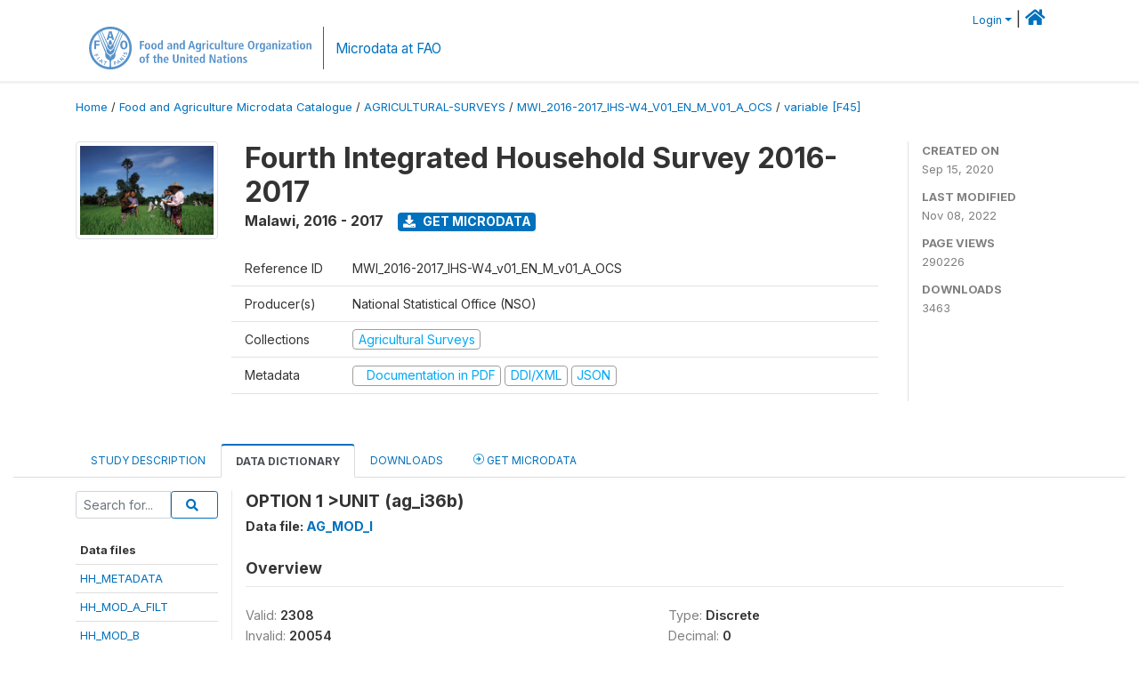

--- FILE ---
content_type: text/html; charset=UTF-8
request_url: https://microdata.fao.org/index.php/catalog/1388/variable/F45/V1733?name=ag_i36b
body_size: 10670
content:
<!DOCTYPE html>
<html>

<head>
    <meta charset="utf-8">
<meta http-equiv="X-UA-Compatible" content="IE=edge">
<meta name="viewport" content="width=device-width, initial-scale=1">

<title>Malawi - Fourth Integrated Household Survey 2016-2017</title>

    
    <link rel="stylesheet" href="https://cdnjs.cloudflare.com/ajax/libs/font-awesome/5.15.4/css/all.min.css" integrity="sha512-1ycn6IcaQQ40/MKBW2W4Rhis/DbILU74C1vSrLJxCq57o941Ym01SwNsOMqvEBFlcgUa6xLiPY/NS5R+E6ztJQ==" crossorigin="anonymous" referrerpolicy="no-referrer" />
    <link rel="stylesheet" href="https://stackpath.bootstrapcdn.com/bootstrap/4.1.3/css/bootstrap.min.css" integrity="sha384-MCw98/SFnGE8fJT3GXwEOngsV7Zt27NXFoaoApmYm81iuXoPkFOJwJ8ERdknLPMO" crossorigin="anonymous">
    

<link rel="stylesheet" href="https://microdata.fao.org/themes/fam52/css/style.css?v2021-231">
<link rel="stylesheet" href="https://microdata.fao.org/themes/fam52/css/custom.css?v2021">
<link rel="stylesheet" href="https://microdata.fao.org/themes/fam52/css/home.css?v03212019">
<link rel="stylesheet" href="https://microdata.fao.org/themes/fam52/css/variables.css?v07042021">
<link rel="stylesheet" href="https://microdata.fao.org/themes/fam52/css/facets.css?v062021">
<link rel="stylesheet" href="https://microdata.fao.org/themes/fam52/css/catalog-tab.css?v07052021">
<link rel="stylesheet" href="https://microdata.fao.org/themes/fam52/css/catalog-card.css?v10102021-1">
<link rel="stylesheet" href="https://microdata.fao.org/themes/fam52/css/filter-action-bar.css?v14052021-3">

    <script src="//code.jquery.com/jquery-3.2.1.min.js"></script>
    <script src="https://cdnjs.cloudflare.com/ajax/libs/popper.js/1.14.3/umd/popper.min.js" integrity="sha384-ZMP7rVo3mIykV+2+9J3UJ46jBk0WLaUAdn689aCwoqbBJiSnjAK/l8WvCWPIPm49" crossorigin="anonymous"></script>
    <script src="https://stackpath.bootstrapcdn.com/bootstrap/4.1.3/js/bootstrap.min.js" integrity="sha384-ChfqqxuZUCnJSK3+MXmPNIyE6ZbWh2IMqE241rYiqJxyMiZ6OW/JmZQ5stwEULTy" crossorigin="anonymous"></script>

<script type="text/javascript">
    var CI = {'base_url': 'https://microdata.fao.org/index.php'};

    if (top.frames.length!=0) {
        top.location=self.document.location;
    }

    $(document).ready(function()  {
        /*global ajax error handler */
        $( document ).ajaxError(function(event, jqxhr, settings, exception) {
            if(jqxhr.status==401){
                window.location=CI.base_url+'/auth/login/?destination=catalog/';
            }
            else if (jqxhr.status>=500){
                alert(jqxhr.responseText);
            }
        });

    }); //end-document-ready

</script>

<script>
    // Show custom information in the remote data access section
    $(document).ready(function() {
        var idno = $(".study-idno").html().replace(/\s+/g, '');
        if (idno == "PER_2013-2022_INFFS_v01_EN_M_v01_A_ESS") {          // Peru
              
            const p1 = "aW52Z";
            const p2 = "W50YX";
            const p3 = "Jpb3NAc2VyZm9yLmdvYi5wZQ==";

            const email = atob(p1 + p2 + p3);          
            $(".remote-data-access").html("<h2>Data available from external repository</h2><p>For access to microdata, please contact:</p><div class='remote-access-link'><a href='mailto:"+email+"' target='_blank'>"+email+"</a></div>");   
        }   
        if (idno == "NPL_2014_NFI_v01_M_v01_A_ESS") {          // Nepal
              
            const p1 = "aW5mb";
            const p2 = "0Bmcn";
            const p3 = "RjLmdvdi5ucA==";

            const email = atob(p1 + p2 + p3);          
            $(".remote-data-access").html("<h2>Data available from external repository</h2><p>For access to microdata, please contact:</p><div class='remote-access-link'><a href='mailto:"+email+"' target='_blank'>"+email+"</a></div>");   
        }        
    });
</script>



    <script async src="https://www.googletagmanager.com/gtag/js?id=G-0ZMCRYB8EX"></script>
<script>
  window.dataLayer = window.dataLayer || [];
  function gtag(){dataLayer.push(arguments);}
  gtag('js', new Date());

  gtag('config', 'G-0ZMCRYB8EX');

  
  $(function() {
    $(document).ajaxSend(function(event, request, settings) {
        gtag('event', 'page_view', {
            page_path: settings.url
        })
    });

    //track file downloads
    $('.resources .download').on('click', function() {
        gtag('event', 'download', {
            'event_label': $(this).attr("title"),
            'event_category': $(this).attr("href"),
            'non_interaction': true
        });
    });

});
</script></head>

<body>
    
    <!-- site header -->
    <style>
.site-header .navbar-light .no-logo .navbar-brand--sitename {border:0px!important;margin-left:0px}
.site-header .navbar-light .no-logo .nada-site-title {font-size:18px;}
</style>

<header class="site-header">

        

    <div class="container">
         


<!--  /***** Login Bar Start *****/ -->
<div>
            <div class="col-12 mt-2 mb-2 wb-login-link login-bar">
            <div class="float-right">
            <div class="dropdown ml-auto">
                <a class="dropdown-toggle small" href="" id="dropdownMenuLink" data-toggle="dropdown" aria-haspopup="true" aria-expanded="false"><i class="fa fa-user-circle-o fa-lg"></i>Login</a>
                <div class="dropdown-menu dropdown-menu-right" aria-labelledby="dropdownMenuLink">
                    <a class="dropdown-item small" href="https://microdata.fao.org/index.php/auth/login">Login</a>
                </div>
                
                                |   <a href="http://www.fao.org/food-agriculture-microdata"><i class="fa fa-home" style="font-size:20px;"></i> </a>
            </div>
            </div>
        </div>

    </div>
<!-- /row -->
<!--  /***** Login Bar Close *****/ -->        <div class="row">
            <div class="col-12">
                <nav class="navbar navbar-expand-md navbar-light rounded navbar-toggleable-md wb-navbar ">

                                                            <div class="navbar-brand navbar-expand-md">
                        <div class="navbar-brand--logo ">
                            <a href="http://www.fao.org" class="g01v1-logo nada-logo " >
                                    
                                <img title="fao.org" src="https://microdata.fao.org/themes/fam52/images/fao-logo-en.svg" class="img-responsive">
                            </a>        
                    </div>
                        <div class="navbar-brand--sitename navbar-expand-md">
                            <div><a class="nada-site-title"  href="https://www.fao.org/food-agriculture-microdata">Microdata at FAO</a></div>
                                                    </div>
                    </div>
                    

                                                            
                    <!-- Start menus -->
                                        
                    <!-- Close Menus -->
                    <!-- Citations menu if required 
                    <div><a class="fas fa-book" href="https://microdata.fao.org/index.php/citations"> Citations</a></div>-->
                    <!-- Close Menus -->
                </nav>
                
            </div>
            
        </div>
        <!-- /row -->
        
    </div>
    
</header>

    
    <!-- page body -->
    <div class="wp-page-body container-fluid page-catalog catalog-variable-F45-V1733">

        <div class="body-content-wrap theme-nada-2">

            <!--breadcrumbs -->
            
            <div class="container">
                                                    <ol class="breadcrumb wb-breadcrumb">
                        	    <div class="breadcrumbs" xmlns:v="http://rdf.data-vocabulary.org/#">
           <span typeof="v:Breadcrumb">
                		         <a href="https://microdata.fao.org/index.php/" rel="v:url" property="v:title">Home</a> /
                        
       </span>
                  <span typeof="v:Breadcrumb">
                		         <a href="https://microdata.fao.org/index.php/catalog" rel="v:url" property="v:title">Food and Agriculture Microdata Catalogue</a> /
                        
       </span>
                  <span typeof="v:Breadcrumb">
                		         <a href="https://microdata.fao.org/index.php/catalog/agricultural-surveys" rel="v:url" property="v:title">AGRICULTURAL-SURVEYS</a> /
                        
       </span>
                  <span typeof="v:Breadcrumb">
                		         <a href="https://microdata.fao.org/index.php/catalog/1388" rel="v:url" property="v:title">MWI_2016-2017_IHS-W4_V01_EN_M_V01_A_OCS</a> /
                        
       </span>
                  <span typeof="v:Breadcrumb">
        	         	         <a class="active" href="https://microdata.fao.org/index.php/catalog/1388/variable/F45" rel="v:url" property="v:title">variable [F45]</a>
                        
       </span>
               </div>
                    </ol>
                            </div>
            <!-- /breadcrumbs -->
            
            
  
            <style>
.metadata-sidebar-container .nav .active{
	background:#e9ecef;		
}
.study-metadata-page .page-header .nav-tabs .active a {
	background: white;
	font-weight: bold;
	border-top: 2px solid #0071bc;
	border-left:1px solid gainsboro;
	border-right:1px solid gainsboro;
}

.study-info-content {
    font-size: 14px;
}

.study-subtitle{
	font-size:.7em;
	margin-bottom:10px;
}

.badge-outline{
	background:transparent;
	color:#03a9f4;
	border:1px solid #9e9e9e;
}
.study-header-right-bar span{
	display:block;
	margin-bottom:15px;
}
.study-header-right-bar{
	font-size:14px;
	color:gray;
}
.get-microdata-btn{
	font-size:14px;
}

.link-col .badge{
	font-size:14px;
	font-weight:normal;
	background:transparent;
	border:1px solid #9E9E9E;
	color:#03a9f4;
}

.link-col .badge:hover{
	background:#03a9f4;
	color:#ffffff;
}

.study-header-right-bar .stat{
	margin-bottom:10px;
	font-size:small;
}

.study-header-right-bar .stat .stat-label{
	font-weight:bold;
	text-transform:uppercase;
}

.field-metadata__table_description__ref_country .field-value,
.field-metadata__study_desc__study_info__nation .field-value{
	max-height:350px;
	overflow:auto;
}
.field-metadata__table_description__ref_country .field-value  ::-webkit-scrollbar,
.field-metadata__study_desc__study_info__nation .field-value ::-webkit-scrollbar {
  -webkit-appearance: none;
  width: 7px;
}

.field-metadata__table_description__ref_country .field-value  ::-webkit-scrollbar-thumb,
.field-metadata__study_desc__study_info__nation .field-value ::-webkit-scrollbar-thumb {
  border-radius: 4px;
  background-color: rgba(0, 0, 0, .5);
  box-shadow: 0 0 1px rgba(255, 255, 255, .5);
}
</style>


<div class="page-body-full study-metadata-page">
	<span 
		id="dataset-metadata-info" 
		data-repositoryid="agricultural-surveys"
		data-id="1388"
		data-idno="MWI_2016-2017_IHS-W4_v01_EN_M_v01_A_OCS"
	></span>

<div class="container-fluid page-header">
<div class="container">


<div class="row study-info">
					<div class="col-md-2">
			<div class="collection-thumb-container">
				<a href="https://microdata.fao.org/index.php/catalog/agricultural-surveys">
				<img  src="https://microdata.fao.org/files/images/ag_census.jpg?v=1667909729" class="mr-3 img-fluid img-thumbnail" alt="agricultural-surveys" title="Agricultural Surveys"/>
				</a>
			</div>		
		</div>
	
	<div class="col">
		
		<div>
		    <h1 class="mt-0 mb-1" id="dataset-title">
                <span>Fourth Integrated Household Survey 2016-2017</span>
                            </h1>
            <div class="clearfix">
		        <h6 class="sub-title float-left" id="dataset-sub-title"><span id="dataset-country">Malawi</span>, <span id="dataset-year">2016 - 2017</span></h6>
                                <a  
                    href="https://microdata.fao.org/index.php/catalog/1388/get-microdata" 
                    class="get-microdata-btn badge badge-primary wb-text-link-uppercase float-left ml-3" 
                    title="Get Microdata">					
                    <span class="fa fa-download"></span>
                    Get Microdata                </a>
                                
            </div>
		</div>

		<div class="row study-info-content">
		
            <div class="col pr-5">

                <div class="row mt-4 mb-2 pb-2  border-bottom">
                    <div class="col-md-2">
                        Reference ID                    </div>
                    <div class="col">
                        <div class="study-idno">
                            MWI_2016-2017_IHS-W4_v01_EN_M_v01_A_OCS                            
                        </div>
                    </div>
                </div>

                		
                                <div class="row mb-2 pb-2  border-bottom">
                    <div class="col-md-2">
                        Producer(s)                    </div>
                    <div class="col">
                        <div class="producers">
                            National Statistical Office (NSO)                        </div>
                    </div>
                </div>
                                
                
                 
                <div class="row  border-bottom mb-2 pb-2 mt-2">
                    <div class="col-md-2">
                        Collections                    </div>
                    <div class="col">
                        <div class="collections link-col">           
                                                            <span class="collection">
                                    <a href="https://microdata.fao.org/index.php/collections/agricultural-surveys">
                                        <span class="badge badge-primary">Agricultural Surveys</span>
                                    </a>                                    
                                </span>
                                                    </div>
                    </div>
                </div>
                
                <div class="row border-bottom mb-2 pb-2 mt-2">
                    <div class="col-md-2">
                        Metadata                    </div>
                    <div class="col">
                        <div class="metadata">
                            <!--metadata-->
                            <span class="mr-2 link-col">
                                                                                                    <a class="download" href="https://microdata.fao.org/index.php/catalog/1388/pdf-documentation" title="Documentation in PDF" >
                                        <span class="badge badge-success"><i class="fa fa-file-pdf-o" aria-hidden="true"> </i> Documentation in PDF</span>
                                    </a>
                                                            
                                                                    <a class="download" href="https://microdata.fao.org/index.php/metadata/export/1388/ddi" title="DDI Codebook (2.5)">
                                        <span class="badge badge-primary"> DDI/XML</span>
                                    </a>
                                
                                <a class="download" href="https://microdata.fao.org/index.php/metadata/export/1388/json" title="JSON">
                                    <span class="badge badge-info">JSON</span>
                                </a>
                            </span>	
                            <!--end-metadata-->
                        </div>
                    </div>
                </div>

                
                	    </div>
	
	</div>

	</div>

    <div class="col-md-2 border-left">
		<!--right-->
		<div class="study-header-right-bar">
				<div class="stat">
					<div class="stat-label">Created on </div>
					<div class="stat-value">Sep 15, 2020</div>
				</div>

				<div class="stat">
					<div class="stat-label">Last modified </div>
					<div class="stat-value">Nov 08, 2022</div>
				</div>
				
									<div class="stat">
						<div class="stat-label">Page views </div>
						<div class="stat-value">290226</div>
					</div>
				
									<div class="stat">
						<div class="stat-label">Downloads </div>
						<div class="stat-value">3463</div>
					</div>				
						</div>		
		<!--end-right-->
	</div>

</div>




<!-- Nav tabs -->
<ul class="nav nav-tabs wb-nav-tab-space flex-wrap" role="tablist">
								<li class="nav-item tab-description "  >
				<a href="https://microdata.fao.org/index.php/catalog/1388/study-description" class="nav-link wb-nav-link wb-text-link-uppercase " role="tab"  data-id="related-materials" >Study Description</a>
			</li>
										<li class="nav-item tab-data_dictionary active"  >
				<a href="https://microdata.fao.org/index.php/catalog/1388/data-dictionary" class="nav-link wb-nav-link wb-text-link-uppercase active" role="tab"  data-id="related-materials" >Data Dictionary</a>
			</li>
										<li class="nav-item tab-related_materials "  >
				<a href="https://microdata.fao.org/index.php/catalog/1388/related-materials" class="nav-link wb-nav-link wb-text-link-uppercase " role="tab"  data-id="related-materials" >Downloads</a>
			</li>
										<li class="nav-item nav-item-get-microdata tab-get_microdata " >
				<a href="https://microdata.fao.org/index.php/catalog/1388/get-microdata" class="nav-link wb-nav-link wb-text-link-uppercase " role="tab" data-id="related-materials" >
					<span class="get-microdata icon-da-remote"></span> Get Microdata				</a>
			</li>                            
										
	<!--review-->
	</ul>
<!-- end nav tabs -->
</div>
</div>



<div class="container study-metadata-body-content " >


<!-- tabs -->
<div id="tabs" class="study-metadata ui-tabs ui-widget ui-widget-content ui-corner-all study-tabs" >	
  
  <div id="tabs-1" aria-labelledby="ui-id-1" class="ui-tabs-panel ui-widget-content ui-corner-bottom" role="tabpanel" >
  	
        <div class="tab-body-no-sidebar-x"><style>
    .data-file-bg1 tr,.data-file-bg1 td {vertical-align: top;}
    .data-file-bg1 .col-1{width:100px;}
    .data-file-bg1 {margin-bottom:20px;}
    .var-info-panel{display:none;}
    .table-variable-list td{
        cursor:pointer;
    }
    
    .nada-list-group-item {
        position: relative;
        display: block;
        padding: 10px 15px;
        margin-bottom: -1px;
        background-color: #fff;
        border: 1px solid #ddd;
        border-left:0px;
        border-right:0px;
        font-size: small;
        border-bottom: 1px solid gainsboro;
        word-wrap: break-word;
        padding: 5px;
        padding-right: 10px;

    }

    .nada-list-group-title{
        font-weight:bold;
        border-top:0px;
    }

    .variable-groups-sidebar
    .nada-list-vgroup {
        padding-inline-start: 0px;
        font-size:small;
        list-style-type: none;
    }

    .nada-list-vgroup {
        list-style-type: none;
    }

    .nada-list-subgroup{
        padding-left:10px;
    }
    
    .table-variable-list .var-breadcrumb{
        display:none;
    }

    .nada-list-subgroup .nada-list-vgroup-item {
        padding-left: 24px;
        position: relative;
        list-style:none;
    }

    .nada-list-subgroup .nada-list-vgroup-item:before {
        position: absolute;
        font-family: 'FontAwesome';
        top: 0;
        left: 10px;
        content: "\f105";
    }

</style>

<div class="row">

    <div class="col-sm-2 col-md-2 col-lg-2 tab-sidebar hidden-sm-down sidebar-files">       

        <form method="get" action="https://microdata.fao.org/index.php/catalog/1388/search" class="dictionary-search">
        <div class="input-group input-group-sm">            
            <input type="text" name="vk" class="form-control" placeholder="Search for...">
            <span class="input-group-btn">
                <button class="btn btn-outline-primary btn-sm" type="submit"><i class="fa fa-search"></i></button>
            </span>
        </div>
        </form>
        
        <ul class="nada-list-group">
            <li class="nada-list-group-item nada-list-group-title">Data files</li>
                            <li class="nada-list-group-item">
                    <a href="https://microdata.fao.org/index.php/catalog/1388/data-dictionary/F1?file_name=HH_METADATA">HH_METADATA</a>
                </li>
                            <li class="nada-list-group-item">
                    <a href="https://microdata.fao.org/index.php/catalog/1388/data-dictionary/F2?file_name=HH_MOD_A_FILT">HH_MOD_A_FILT</a>
                </li>
                            <li class="nada-list-group-item">
                    <a href="https://microdata.fao.org/index.php/catalog/1388/data-dictionary/F3?file_name=HH_MOD_B">HH_MOD_B</a>
                </li>
                            <li class="nada-list-group-item">
                    <a href="https://microdata.fao.org/index.php/catalog/1388/data-dictionary/F4?file_name=HH_MOD_C">HH_MOD_C</a>
                </li>
                            <li class="nada-list-group-item">
                    <a href="https://microdata.fao.org/index.php/catalog/1388/data-dictionary/F5?file_name=HH_MOD_D">HH_MOD_D</a>
                </li>
                            <li class="nada-list-group-item">
                    <a href="https://microdata.fao.org/index.php/catalog/1388/data-dictionary/F6?file_name=HH_MOD_E">HH_MOD_E</a>
                </li>
                            <li class="nada-list-group-item">
                    <a href="https://microdata.fao.org/index.php/catalog/1388/data-dictionary/F7?file_name=HH_MOD_F">HH_MOD_F</a>
                </li>
                            <li class="nada-list-group-item">
                    <a href="https://microdata.fao.org/index.php/catalog/1388/data-dictionary/F8?file_name=HH_MOD_G1">HH_MOD_G1</a>
                </li>
                            <li class="nada-list-group-item">
                    <a href="https://microdata.fao.org/index.php/catalog/1388/data-dictionary/F9?file_name=HH_MOD_G2">HH_MOD_G2</a>
                </li>
                            <li class="nada-list-group-item">
                    <a href="https://microdata.fao.org/index.php/catalog/1388/data-dictionary/F10?file_name=HH_MOD_G3">HH_MOD_G3</a>
                </li>
                            <li class="nada-list-group-item">
                    <a href="https://microdata.fao.org/index.php/catalog/1388/data-dictionary/F11?file_name=HH_MOD_H">HH_MOD_H</a>
                </li>
                            <li class="nada-list-group-item">
                    <a href="https://microdata.fao.org/index.php/catalog/1388/data-dictionary/F12?file_name=HH_MOD_I1">HH_MOD_I1</a>
                </li>
                            <li class="nada-list-group-item">
                    <a href="https://microdata.fao.org/index.php/catalog/1388/data-dictionary/F13?file_name=HH_MOD_I2">HH_MOD_I2</a>
                </li>
                            <li class="nada-list-group-item">
                    <a href="https://microdata.fao.org/index.php/catalog/1388/data-dictionary/F14?file_name=HH_MOD_J">HH_MOD_J</a>
                </li>
                            <li class="nada-list-group-item">
                    <a href="https://microdata.fao.org/index.php/catalog/1388/data-dictionary/F15?file_name=HH_MOD_K1">HH_MOD_K1</a>
                </li>
                            <li class="nada-list-group-item">
                    <a href="https://microdata.fao.org/index.php/catalog/1388/data-dictionary/F16?file_name=HH_MOD_K2">HH_MOD_K2</a>
                </li>
                            <li class="nada-list-group-item">
                    <a href="https://microdata.fao.org/index.php/catalog/1388/data-dictionary/F17?file_name=HH_MOD_L">HH_MOD_L</a>
                </li>
                            <li class="nada-list-group-item">
                    <a href="https://microdata.fao.org/index.php/catalog/1388/data-dictionary/F18?file_name=HH_MOD_M">HH_MOD_M</a>
                </li>
                            <li class="nada-list-group-item">
                    <a href="https://microdata.fao.org/index.php/catalog/1388/data-dictionary/F19?file_name=HH_MOD_N1">HH_MOD_N1</a>
                </li>
                            <li class="nada-list-group-item">
                    <a href="https://microdata.fao.org/index.php/catalog/1388/data-dictionary/F20?file_name=HH_MOD_N2">HH_MOD_N2</a>
                </li>
                            <li class="nada-list-group-item">
                    <a href="https://microdata.fao.org/index.php/catalog/1388/data-dictionary/F21?file_name=HH_MOD_O">HH_MOD_O</a>
                </li>
                            <li class="nada-list-group-item">
                    <a href="https://microdata.fao.org/index.php/catalog/1388/data-dictionary/F22?file_name=HH_MOD_P">HH_MOD_P</a>
                </li>
                            <li class="nada-list-group-item">
                    <a href="https://microdata.fao.org/index.php/catalog/1388/data-dictionary/F23?file_name=HH_MOD_Q">HH_MOD_Q</a>
                </li>
                            <li class="nada-list-group-item">
                    <a href="https://microdata.fao.org/index.php/catalog/1388/data-dictionary/F24?file_name=HH_MOD_R">HH_MOD_R</a>
                </li>
                            <li class="nada-list-group-item">
                    <a href="https://microdata.fao.org/index.php/catalog/1388/data-dictionary/F25?file_name=HH_MOD_S1">HH_MOD_S1</a>
                </li>
                            <li class="nada-list-group-item">
                    <a href="https://microdata.fao.org/index.php/catalog/1388/data-dictionary/F26?file_name=HH_MOD_S2">HH_MOD_S2</a>
                </li>
                            <li class="nada-list-group-item">
                    <a href="https://microdata.fao.org/index.php/catalog/1388/data-dictionary/F27?file_name=HH_MOD_T">HH_MOD_T</a>
                </li>
                            <li class="nada-list-group-item">
                    <a href="https://microdata.fao.org/index.php/catalog/1388/data-dictionary/F28?file_name=HH_MOD_U">HH_MOD_U</a>
                </li>
                            <li class="nada-list-group-item">
                    <a href="https://microdata.fao.org/index.php/catalog/1388/data-dictionary/F29?file_name=HH_MOD_V">HH_MOD_V</a>
                </li>
                            <li class="nada-list-group-item">
                    <a href="https://microdata.fao.org/index.php/catalog/1388/data-dictionary/F30?file_name=HH_MOD_W">HH_MOD_W</a>
                </li>
                            <li class="nada-list-group-item">
                    <a href="https://microdata.fao.org/index.php/catalog/1388/data-dictionary/F31?file_name=HH_MOD_X">HH_MOD_X</a>
                </li>
                            <li class="nada-list-group-item">
                    <a href="https://microdata.fao.org/index.php/catalog/1388/data-dictionary/F32?file_name=AG_METADATA">AG_METADATA</a>
                </li>
                            <li class="nada-list-group-item">
                    <a href="https://microdata.fao.org/index.php/catalog/1388/data-dictionary/F33?file_name=AG_MOD_A">AG_MOD_A</a>
                </li>
                            <li class="nada-list-group-item">
                    <a href="https://microdata.fao.org/index.php/catalog/1388/data-dictionary/F34?file_name=AG_MOD_B1">AG_MOD_B1</a>
                </li>
                            <li class="nada-list-group-item">
                    <a href="https://microdata.fao.org/index.php/catalog/1388/data-dictionary/F35?file_name=AG_MOD_B2">AG_MOD_B2</a>
                </li>
                            <li class="nada-list-group-item">
                    <a href="https://microdata.fao.org/index.php/catalog/1388/data-dictionary/F36?file_name=AG_MOD_C">AG_MOD_C</a>
                </li>
                            <li class="nada-list-group-item">
                    <a href="https://microdata.fao.org/index.php/catalog/1388/data-dictionary/F37?file_name=AG_MOD_D">AG_MOD_D</a>
                </li>
                            <li class="nada-list-group-item">
                    <a href="https://microdata.fao.org/index.php/catalog/1388/data-dictionary/F38?file_name=AG_MOD_E1">AG_MOD_E1</a>
                </li>
                            <li class="nada-list-group-item">
                    <a href="https://microdata.fao.org/index.php/catalog/1388/data-dictionary/F39?file_name=AG_MOD_E2">AG_MOD_E2</a>
                </li>
                            <li class="nada-list-group-item">
                    <a href="https://microdata.fao.org/index.php/catalog/1388/data-dictionary/F40?file_name=AG_MOD_E3">AG_MOD_E3</a>
                </li>
                            <li class="nada-list-group-item">
                    <a href="https://microdata.fao.org/index.php/catalog/1388/data-dictionary/F41?file_name=AG_MOD_E4">AG_MOD_E4</a>
                </li>
                            <li class="nada-list-group-item">
                    <a href="https://microdata.fao.org/index.php/catalog/1388/data-dictionary/F42?file_name=AG_MOD_F">AG_MOD_F</a>
                </li>
                            <li class="nada-list-group-item">
                    <a href="https://microdata.fao.org/index.php/catalog/1388/data-dictionary/F43?file_name=AG_MOD_G">AG_MOD_G</a>
                </li>
                            <li class="nada-list-group-item">
                    <a href="https://microdata.fao.org/index.php/catalog/1388/data-dictionary/F44?file_name=AG_MOD_H">AG_MOD_H</a>
                </li>
                            <li class="nada-list-group-item">
                    <a href="https://microdata.fao.org/index.php/catalog/1388/data-dictionary/F45?file_name=AG_MOD_I">AG_MOD_I</a>
                </li>
                            <li class="nada-list-group-item">
                    <a href="https://microdata.fao.org/index.php/catalog/1388/data-dictionary/F46?file_name=AG_MOD_I1">AG_MOD_I1</a>
                </li>
                            <li class="nada-list-group-item">
                    <a href="https://microdata.fao.org/index.php/catalog/1388/data-dictionary/F47?file_name=AG_MOD_I2">AG_MOD_I2</a>
                </li>
                            <li class="nada-list-group-item">
                    <a href="https://microdata.fao.org/index.php/catalog/1388/data-dictionary/F48?file_name=AG_MOD_J">AG_MOD_J</a>
                </li>
                            <li class="nada-list-group-item">
                    <a href="https://microdata.fao.org/index.php/catalog/1388/data-dictionary/F49?file_name=AG_MOD_K">AG_MOD_K</a>
                </li>
                            <li class="nada-list-group-item">
                    <a href="https://microdata.fao.org/index.php/catalog/1388/data-dictionary/F50?file_name=AG_MOD_L">AG_MOD_L</a>
                </li>
                            <li class="nada-list-group-item">
                    <a href="https://microdata.fao.org/index.php/catalog/1388/data-dictionary/F51?file_name=AG_MOD_M">AG_MOD_M</a>
                </li>
                            <li class="nada-list-group-item">
                    <a href="https://microdata.fao.org/index.php/catalog/1388/data-dictionary/F52?file_name=AG_MOD_N">AG_MOD_N</a>
                </li>
                            <li class="nada-list-group-item">
                    <a href="https://microdata.fao.org/index.php/catalog/1388/data-dictionary/F53?file_name=AG_MOD_NR">AG_MOD_NR</a>
                </li>
                            <li class="nada-list-group-item">
                    <a href="https://microdata.fao.org/index.php/catalog/1388/data-dictionary/F54?file_name=AG_MOD_O">AG_MOD_O</a>
                </li>
                            <li class="nada-list-group-item">
                    <a href="https://microdata.fao.org/index.php/catalog/1388/data-dictionary/F55?file_name=AG_MOD_O1">AG_MOD_O1</a>
                </li>
                            <li class="nada-list-group-item">
                    <a href="https://microdata.fao.org/index.php/catalog/1388/data-dictionary/F56?file_name=AG_MOD_O2">AG_MOD_O2</a>
                </li>
                            <li class="nada-list-group-item">
                    <a href="https://microdata.fao.org/index.php/catalog/1388/data-dictionary/F57?file_name=AG_MOD_P">AG_MOD_P</a>
                </li>
                            <li class="nada-list-group-item">
                    <a href="https://microdata.fao.org/index.php/catalog/1388/data-dictionary/F58?file_name=AG_MOD_Q">AG_MOD_Q</a>
                </li>
                            <li class="nada-list-group-item">
                    <a href="https://microdata.fao.org/index.php/catalog/1388/data-dictionary/F59?file_name=AG_MOD_R1">AG_MOD_R1</a>
                </li>
                            <li class="nada-list-group-item">
                    <a href="https://microdata.fao.org/index.php/catalog/1388/data-dictionary/F60?file_name=AG_MOD_R2">AG_MOD_R2</a>
                </li>
                            <li class="nada-list-group-item">
                    <a href="https://microdata.fao.org/index.php/catalog/1388/data-dictionary/F61?file_name=AG_MOD_S">AG_MOD_S</a>
                </li>
                            <li class="nada-list-group-item">
                    <a href="https://microdata.fao.org/index.php/catalog/1388/data-dictionary/F62?file_name=AG_MOD_T1">AG_MOD_T1</a>
                </li>
                            <li class="nada-list-group-item">
                    <a href="https://microdata.fao.org/index.php/catalog/1388/data-dictionary/F63?file_name=AG_MOD_T2">AG_MOD_T2</a>
                </li>
                            <li class="nada-list-group-item">
                    <a href="https://microdata.fao.org/index.php/catalog/1388/data-dictionary/F64?file_name=AG_MOD_U">AG_MOD_U</a>
                </li>
                            <li class="nada-list-group-item">
                    <a href="https://microdata.fao.org/index.php/catalog/1388/data-dictionary/F65?file_name=AG_MOD_V">AG_MOD_V</a>
                </li>
                            <li class="nada-list-group-item">
                    <a href="https://microdata.fao.org/index.php/catalog/1388/data-dictionary/F66?file_name=PlotGeovariablesIHS4">PlotGeovariablesIHS4</a>
                </li>
                            <li class="nada-list-group-item">
                    <a href="https://microdata.fao.org/index.php/catalog/1388/data-dictionary/F67?file_name=FS_METADATA">FS_METADATA</a>
                </li>
                            <li class="nada-list-group-item">
                    <a href="https://microdata.fao.org/index.php/catalog/1388/data-dictionary/F68?file_name=FS_MOD_A">FS_MOD_A</a>
                </li>
                            <li class="nada-list-group-item">
                    <a href="https://microdata.fao.org/index.php/catalog/1388/data-dictionary/F69?file_name=FS_MOD_B">FS_MOD_B</a>
                </li>
                            <li class="nada-list-group-item">
                    <a href="https://microdata.fao.org/index.php/catalog/1388/data-dictionary/F70?file_name=FS_MOD_C">FS_MOD_C</a>
                </li>
                            <li class="nada-list-group-item">
                    <a href="https://microdata.fao.org/index.php/catalog/1388/data-dictionary/F71?file_name=FS_MOD_D1">FS_MOD_D1</a>
                </li>
                            <li class="nada-list-group-item">
                    <a href="https://microdata.fao.org/index.php/catalog/1388/data-dictionary/F72?file_name=FS_MOD_D2">FS_MOD_D2</a>
                </li>
                            <li class="nada-list-group-item">
                    <a href="https://microdata.fao.org/index.php/catalog/1388/data-dictionary/F73?file_name=FS_MOD_D3">FS_MOD_D3</a>
                </li>
                            <li class="nada-list-group-item">
                    <a href="https://microdata.fao.org/index.php/catalog/1388/data-dictionary/F74?file_name=FS_MOD_E1">FS_MOD_E1</a>
                </li>
                            <li class="nada-list-group-item">
                    <a href="https://microdata.fao.org/index.php/catalog/1388/data-dictionary/F75?file_name=FS_MOD_E2">FS_MOD_E2</a>
                </li>
                            <li class="nada-list-group-item">
                    <a href="https://microdata.fao.org/index.php/catalog/1388/data-dictionary/F76?file_name=FS_MOD_F1">FS_MOD_F1</a>
                </li>
                            <li class="nada-list-group-item">
                    <a href="https://microdata.fao.org/index.php/catalog/1388/data-dictionary/F77?file_name=FS_MOD_F2">FS_MOD_F2</a>
                </li>
                            <li class="nada-list-group-item">
                    <a href="https://microdata.fao.org/index.php/catalog/1388/data-dictionary/F78?file_name=FS_MOD_G">FS_MOD_G</a>
                </li>
                            <li class="nada-list-group-item">
                    <a href="https://microdata.fao.org/index.php/catalog/1388/data-dictionary/F79?file_name=FS_MOD_H1">FS_MOD_H1</a>
                </li>
                            <li class="nada-list-group-item">
                    <a href="https://microdata.fao.org/index.php/catalog/1388/data-dictionary/F80?file_name=FS_MOD_H2">FS_MOD_H2</a>
                </li>
                            <li class="nada-list-group-item">
                    <a href="https://microdata.fao.org/index.php/catalog/1388/data-dictionary/F81?file_name=FS_MOD_H3">FS_MOD_H3</a>
                </li>
                            <li class="nada-list-group-item">
                    <a href="https://microdata.fao.org/index.php/catalog/1388/data-dictionary/F82?file_name=FS_MOD_I1">FS_MOD_I1</a>
                </li>
                            <li class="nada-list-group-item">
                    <a href="https://microdata.fao.org/index.php/catalog/1388/data-dictionary/F83?file_name=FS_MOD_I2">FS_MOD_I2</a>
                </li>
                            <li class="nada-list-group-item">
                    <a href="https://microdata.fao.org/index.php/catalog/1388/data-dictionary/F84?file_name=FS_MOD_J1">FS_MOD_J1</a>
                </li>
                            <li class="nada-list-group-item">
                    <a href="https://microdata.fao.org/index.php/catalog/1388/data-dictionary/F85?file_name=FS_MOD_J2">FS_MOD_J2</a>
                </li>
                            <li class="nada-list-group-item">
                    <a href="https://microdata.fao.org/index.php/catalog/1388/data-dictionary/F86?file_name=COM_CA">COM_CA</a>
                </li>
                            <li class="nada-list-group-item">
                    <a href="https://microdata.fao.org/index.php/catalog/1388/data-dictionary/F87?file_name=COM_CB">COM_CB</a>
                </li>
                            <li class="nada-list-group-item">
                    <a href="https://microdata.fao.org/index.php/catalog/1388/data-dictionary/F88?file_name=COM_CC">COM_CC</a>
                </li>
                            <li class="nada-list-group-item">
                    <a href="https://microdata.fao.org/index.php/catalog/1388/data-dictionary/F89?file_name=COM_CD">COM_CD</a>
                </li>
                            <li class="nada-list-group-item">
                    <a href="https://microdata.fao.org/index.php/catalog/1388/data-dictionary/F90?file_name=COM_CE">COM_CE</a>
                </li>
                            <li class="nada-list-group-item">
                    <a href="https://microdata.fao.org/index.php/catalog/1388/data-dictionary/F91?file_name=COM_CF1">COM_CF1</a>
                </li>
                            <li class="nada-list-group-item">
                    <a href="https://microdata.fao.org/index.php/catalog/1388/data-dictionary/F92?file_name=COM_CF2">COM_CF2</a>
                </li>
                            <li class="nada-list-group-item">
                    <a href="https://microdata.fao.org/index.php/catalog/1388/data-dictionary/F93?file_name=COM_CG">COM_CG</a>
                </li>
                            <li class="nada-list-group-item">
                    <a href="https://microdata.fao.org/index.php/catalog/1388/data-dictionary/F94?file_name=COM_CI">COM_CI</a>
                </li>
                            <li class="nada-list-group-item">
                    <a href="https://microdata.fao.org/index.php/catalog/1388/data-dictionary/F95?file_name=COM_CJ">COM_CJ</a>
                </li>
                            <li class="nada-list-group-item">
                    <a href="https://microdata.fao.org/index.php/catalog/1388/data-dictionary/F96?file_name=COM_META">COM_META</a>
                </li>
                            <li class="nada-list-group-item">
                    <a href="https://microdata.fao.org/index.php/catalog/1388/data-dictionary/F98?file_name=HouseholdGeovariablesIHS4">HouseholdGeovariablesIHS4</a>
                </li>
                            <li class="nada-list-group-item">
                    <a href="https://microdata.fao.org/index.php/catalog/1388/data-dictionary/F99?file_name=IHS4 Consumption Aggregate">IHS4<BR>Consumption<BR>Aggregate</a>
                </li>
                            <li class="nada-list-group-item">
                    <a href="https://microdata.fao.org/index.php/catalog/1388/data-dictionary/F100?file_name=com_ch">com_ch</a>
                </li>
                    </ul>

        
    </div>

    <div class="col-sm-10 col-md-10 col-lg-10 wb-border-left tab-body body-files">
        
        <div class="variable-metadata">
            <style>
    .fld-inline .fld-name{color:gray;}
    .fld-container,.clear{clear:both;}

    .var-breadcrumb{
        list-style:none;
        clear:both;
        margin-bottom:25px;
        color:gray;
    }

    .var-breadcrumb li{display:inline;}
    .variables-container .bar-container {min-width:150px;}
</style>



<div class="variable-container">
    <h2>OPTION 1 >UNIT (ag_i36b)</h2>
    <h5 class="var-file">Data file: <a href="https://microdata.fao.org/index.php/catalog/1388/data-dictionary/F45">AG_MOD_I</a></h5>

        
    <h3 class="xsl-subtitle">Overview</h3>

    <div class="row">
            <div class="col-md-6">
                                            <div class="fld-inline sum-stat sum-stat-vald-">
                    <span class="fld-name sum-stat-type">Valid: </span>
                    <span class="fld-value sum-stat-value">2308</span>
                </div>
                                            <div class="fld-inline sum-stat sum-stat-invd-">
                    <span class="fld-name sum-stat-type">Invalid: </span>
                    <span class="fld-value sum-stat-value">20054</span>
                </div>
                    </div>
    
    <!--other stats-->
            
    <div class="col-md-6">
                                            <div class="fld-inline sum-stat sum-stat-var_intrvl">
                <span class="fld-name sum-stat-type">Type: </span>
                <span class="fld-value sum-stat-value">Discrete</span>
            </div>
                                                        <div class="fld-inline sum-stat sum-stat-var_dcml">
                <span class="fld-name sum-stat-type">Decimal: </span>
                <span class="fld-value sum-stat-value">0</span>
            </div>
                                                        <div class="fld-inline sum-stat sum-stat-loc_start_pos">
                <span class="fld-name sum-stat-type">Start: </span>
                <span class="fld-value sum-stat-value">256</span>
            </div>
                                                        <div class="fld-inline sum-stat sum-stat-loc_end_pos">
                <span class="fld-name sum-stat-type">End: </span>
                <span class="fld-value sum-stat-value">257</span>
            </div>
                                                        <div class="fld-inline sum-stat sum-stat-loc_width">
                <span class="fld-name sum-stat-type">Width: </span>
                <span class="fld-value sum-stat-value">2</span>
            </div>
                    
                <div class="fld-inline sum-stat sum-stat-range">
            <span class="fld-name sum-stat-type">Range: </span>
                                                <span class="fld-value sum-stat-value">
                1 - 13            </span>
        </div>
                
                <div class="fld-inline sum-stat var-format">
            <span class="fld-name var-format-fld">Format: </span>
                                    <span class="fld-value format-value">Numeric</span>
        </div>
        
        
        
    </div>
    </div>

    
    <div class="clear"></div>

    <!-- data_collection -->
         
                     
                     
                     
                     
                     
                
    
    <div class="section-questions_n_instructions">
                    <h2 id="metadata-questions_n_instructions" class="xsl-subtitle">Questions and instructions</h2>
                <div class="table-responsive field field-var_catgry">
    <div class="xsl-caption field-caption">Categories</div>
    <div class="field-value">

            
            <table class="table table-stripped xsl-table">
                <tr>
                    <th>Value</th>
                    <th>Category</th>
                                            <th>Cases</th>                    
                                                                                    <th></th>
                                    </tr>
                                    
                    <tr>
                        <td>1</td>
                        <td>KILOGRAM </td>
                        
                                                <td>1034</td>
                            
                        
                        <!--weighted-->
                        
                        <!--non-weighted-->
                                                                                <td class="bar-container">
                                                                <div class="progress">
                                    <div class="progress-bar" role="progressbar" style="width: 100%;" aria-valuenow="100;" aria-valuemin="0" aria-valuemax="100"></div>
                                    <span class="progress-text">44.8%</span>
                                </div>
                                                            </td>
                                                        
                    </tr>
                                    
                    <tr>
                        <td>2</td>
                        <td>50 KG BAG </td>
                        
                                                <td>464</td>
                            
                        
                        <!--weighted-->
                        
                        <!--non-weighted-->
                                                                                <td class="bar-container">
                                                                <div class="progress">
                                    <div class="progress-bar" role="progressbar" style="width: 44.9%;" aria-valuenow="44.9;" aria-valuemin="0" aria-valuemax="100"></div>
                                    <span class="progress-text">20.1%</span>
                                </div>
                                                            </td>
                                                        
                    </tr>
                                    
                    <tr>
                        <td>4</td>
                        <td>PAIL (SMALL) </td>
                        
                                                <td>365</td>
                            
                        
                        <!--weighted-->
                        
                        <!--non-weighted-->
                                                                                <td class="bar-container">
                                                                <div class="progress">
                                    <div class="progress-bar" role="progressbar" style="width: 35.3%;" aria-valuenow="35.3;" aria-valuemin="0" aria-valuemax="100"></div>
                                    <span class="progress-text">15.8%</span>
                                </div>
                                                            </td>
                                                        
                    </tr>
                                    
                    <tr>
                        <td>5</td>
                        <td>PAIL (LARGE) </td>
                        
                                                <td>267</td>
                            
                        
                        <!--weighted-->
                        
                        <!--non-weighted-->
                                                                                <td class="bar-container">
                                                                <div class="progress">
                                    <div class="progress-bar" role="progressbar" style="width: 25.8%;" aria-valuenow="25.8;" aria-valuemin="0" aria-valuemax="100"></div>
                                    <span class="progress-text">11.6%</span>
                                </div>
                                                            </td>
                                                        
                    </tr>
                                    
                    <tr>
                        <td>6</td>
                        <td>NO 10 PLATE </td>
                        
                                                <td>24</td>
                            
                        
                        <!--weighted-->
                        
                        <!--non-weighted-->
                                                                                <td class="bar-container">
                                                                <div class="progress">
                                    <div class="progress-bar" role="progressbar" style="width: 2.3%;" aria-valuenow="2.3;" aria-valuemin="0" aria-valuemax="100"></div>
                                    <span class="progress-text">1%</span>
                                </div>
                                                            </td>
                                                        
                    </tr>
                                    
                    <tr>
                        <td>7</td>
                        <td>NO 12 PLATE </td>
                        
                                                <td>37</td>
                            
                        
                        <!--weighted-->
                        
                        <!--non-weighted-->
                                                                                <td class="bar-container">
                                                                <div class="progress">
                                    <div class="progress-bar" role="progressbar" style="width: 3.6%;" aria-valuenow="3.6;" aria-valuemin="0" aria-valuemax="100"></div>
                                    <span class="progress-text">1.6%</span>
                                </div>
                                                            </td>
                                                        
                    </tr>
                                    
                    <tr>
                        <td>8</td>
                        <td>BUNCH </td>
                        
                                                <td>16</td>
                            
                        
                        <!--weighted-->
                        
                        <!--non-weighted-->
                                                                                <td class="bar-container">
                                                                <div class="progress">
                                    <div class="progress-bar" role="progressbar" style="width: 1.5%;" aria-valuenow="1.5;" aria-valuemin="0" aria-valuemax="100"></div>
                                    <span class="progress-text">0.7%</span>
                                </div>
                                                            </td>
                                                        
                    </tr>
                                    
                    <tr>
                        <td>9</td>
                        <td>PIECE </td>
                        
                                                <td>24</td>
                            
                        
                        <!--weighted-->
                        
                        <!--non-weighted-->
                                                                                <td class="bar-container">
                                                                <div class="progress">
                                    <div class="progress-bar" role="progressbar" style="width: 2.3%;" aria-valuenow="2.3;" aria-valuemin="0" aria-valuemax="100"></div>
                                    <span class="progress-text">1%</span>
                                </div>
                                                            </td>
                                                        
                    </tr>
                                    
                    <tr>
                        <td>10</td>
                        <td>BALE </td>
                        
                                                <td>6</td>
                            
                        
                        <!--weighted-->
                        
                        <!--non-weighted-->
                                                                                <td class="bar-container">
                                                                <div class="progress">
                                    <div class="progress-bar" role="progressbar" style="width: 0.6%;" aria-valuenow="0.6;" aria-valuemin="0" aria-valuemax="100"></div>
                                    <span class="progress-text">0.3%</span>
                                </div>
                                                            </td>
                                                        
                    </tr>
                                    
                    <tr>
                        <td>12</td>
                        <td>OX-CART </td>
                        
                                                <td>14</td>
                            
                        
                        <!--weighted-->
                        
                        <!--non-weighted-->
                                                                                <td class="bar-container">
                                                                <div class="progress">
                                    <div class="progress-bar" role="progressbar" style="width: 1.4%;" aria-valuenow="1.4;" aria-valuemin="0" aria-valuemax="100"></div>
                                    <span class="progress-text">0.6%</span>
                                </div>
                                                            </td>
                                                        
                    </tr>
                                    
                    <tr>
                        <td>13</td>
                        <td>OTHER (SPECIFY) </td>
                        
                                                <td>57</td>
                            
                        
                        <!--weighted-->
                        
                        <!--non-weighted-->
                                                                                <td class="bar-container">
                                                                <div class="progress">
                                    <div class="progress-bar" role="progressbar" style="width: 5.5%;" aria-valuenow="5.5;" aria-valuemin="0" aria-valuemax="100"></div>
                                    <span class="progress-text">2.5%</span>
                                </div>
                                                            </td>
                                                        
                    </tr>
                                    
                    <tr>
                        <td>Sysmiss</td>
                        <td> </td>
                        
                                                <td>20054</td>
                            
                        
                        <!--weighted-->
                        
                        <!--non-weighted-->
                                                                                <td></td>
                                                        
                    </tr>
                            </table>
            <div class="xsl-warning">Warning: these figures indicate the number of cases found in the data file. They cannot be interpreted as summary statistics of the population of interest.</div>
    </div>
</div>
    </div>
    


    <!-- description -->
         
                     
                     
                

         
                


         
                     
                

         
                     
                

<!--end-container-->
</div>


        </div>

    </div>
</div>

<script type="application/javascript">
    $(document).ready(function () {

        //show/hide variable info
        $(document.body).on("click",".data-dictionary .var-row", function(){
            var variable=$(this).find(".var-id");
            if(variable){
                get_variable(variable);
            }
            return false;
        });

    });

    function get_variable(var_obj)
    {
        var i18n={
		'js_loading':"Loading, please wait...",
		};

        //panel id
        var pnl="#pnl-"+var_obj.attr("id");
        var pnl_body=$(pnl).find(".panel-td");

        //collapse
        if ($(var_obj).closest(".var-row").is(".pnl-active")){
            $(var_obj).closest(".var-row").toggleClass("pnl-active");
            $(pnl).hide();
            return;
        }

        //hide any open panels
        $('.data-dictionary .var-info-panel').hide();

        //unset any active panels
        $(".data-dictionary .var-row").removeClass("pnl-active");

        //error handler
        variable_error_handler(pnl_body);

        $(pnl).show();
        $(var_obj).closest(".var-row").toggleClass("pnl-active");
        $(pnl_body).html('<i class="fa fa-spinner fa-pulse fa-2x fa-fw"></i> '+ i18n.js_loading); 
        $(pnl_body).load(var_obj.attr("href")+'&ajax=true', function(){
            var fooOffset = jQuery('.pnl-active').offset(),
                destination = fooOffset.top;
            $('html,body').animate({scrollTop: destination-50}, 500);
        })
    }


    //show/hide resource
    function toggle_resource(element_id){
        $("#"+element_id).toggle();
    }

    function variable_error_handler(pnl)
    {
        $.ajaxSetup({
            error:function(XHR,e)	{
                $(pnl).html('<div class="error">'+XHR.responseText+'</div>');
            }
        });
    }

</script></div>
    
	<div class="mt-5">                
            <a class="btn btn-sm btn-secondary" href="https://microdata.fao.org/index.php/catalog"><i class="fas fa-arrow-circle-left"></i> Back to Catalog</a>
        </div>
  </div>
</div>
<!-- end-tabs-->    
   </div> 
</div>


<!--survey summary resources-->
<script type="text/javascript">
	function toggle_resource(element_id){
		$("#"+element_id).parent(".resource").toggleClass("active");
		$("#"+element_id).toggle();
	}
	
	$(document).ready(function () { 
		bind_behaviours();
		
		$(".show-datafiles").click(function(){
			$(".data-files .hidden").removeClass("hidden");
			$(".show-datafiles").hide();
			return false;
		});

		//setup bootstrap scrollspy
		$("body").attr('data-spy', 'scroll');
		$("body").attr('data-target', '#dataset-metadata-sidebar');
		$("body").attr('data-offset', '0');
		$("body").scrollspy('refresh');

	});	
	
	function bind_behaviours() {
		//show variable info by id
		$(".resource-info").unbind('click');
		$(".resource-info").click(function(){
			if($(this).attr("id")!=''){
				toggle_resource('info_'+$(this).attr("id"));
			}
			return false;
		});			
	}
</script>        </div>
        
    </div>
 
    <!-- page footer -->
    
    <!-- Footer -->

    <footer>
      <div class="container">
         <div class="row">
          <div class="col-sm-12 col-md-7 d-block logo"><a href="http://www.fao.org/home/en/" ><img alt="Food and Agriculture Organization of the United Nations" title="Food and Agriculture Organization of the United Nations" src="/images/fao-logo-sdg.svg" /></a></div>
          <div class="col-sm-12 col-md-5 join-us d-block"><div id="c710344" class="csc-default" ><h4 class="section-title">FOLLOW US ON</h4>

<ul class="list-inline social-icons"> 
<li class="list-inline-item"><a href="http://www.facebook.com/pages/Food-and-Agriculture-Organization-of-the-United-Nations-FAO/46370758585?ref=mf" alt="facebook" title="facebook" target="_blank"><img src="/images/social-icons/social-icon-facebook.svg?sfvrsn=b87ff153_3" alt="icon-facebook" title="social-icon-facebook" data-displaymode="Original"></a>
 </li><li class="list-inline-item"><a href="https://www.flickr.com/photos/faonews/albums/" alt="flickr" title="flickr" target="_blank"><img src="/images/social-icons/social-icon-flickr.svg?sfvrsn=67ac8c4d_3" alt="icon-flickr" title="social-icon-flickr" data-displaymode="Original"></a>
 </li><li class="list-inline-item"><a href="https://instagram.com/fao" alt="instagram" title="instagram" target="_blank"><img src="/images/social-icons/social-icon-instagram.svg?sfvrsn=a778452f_3" alt="icon-instagram" title="social-icon-instagram" data-displaymode="Original"></a>

 </li><li class="list-inline-item"><a href="http://www.linkedin.com/company/fao" alt="linkedin" title="linkedin" target="_blank"><img src="/images/social-icons/social-icon-linkedin.svg?sfvrsn=1025492c_3" alt="icon-linkedin" title="social-icon-linkedin" data-displaymode="Original"></a>
 </li><li class="list-inline-item"><a href="#" alt="rss" title="rss" target="_blank"><img src="/images/social-icons/social-icon-rss.svg?sfvrsn=2af5e01a_3" alt="icon-rss" title="social-icon-rss" data-displaymode="Original"></a>
 </li><li class="list-inline-item"><a href="http://www.slideshare.net/FAOoftheUN" alt="slideshare" title="slideshare" target="_blank"><img src="/images/social-icons/social-icon-slideshare.svg?sfvrsn=1ec90047_3" alt="icon-slideshare" title="social-icon-slideshare" data-displaymode="Original"></a>
 </li><li class="list-inline-item"><a href="https://soundcloud.com/unfao" alt="soundcloud" title="soundcloud" target="_blank"><img src="/images/social-icons/social-icon-soundcloud.svg?sfvrsn=26e63892_3" alt="icon-soundcloud" title="social-icon-soundcloud" data-displaymode="Original"></a>
 </li><li class="list-inline-item"><a href="https://www.tiktok.com/@fao" alt="tiktok" title="tiktok" target="_blank"><img src="/images/social-icons/social-icon-tiktok.svg?sfvrsn=b2228fd0_3" alt="icon-tiktok" title="social-icon-tiktok" data-displaymode="Original"></a>
 </li><li class="list-inline-item"><a href="https://www.toutiao.com/c/user/token/MS4wLjABAAAAddfBLLYL2GZzXAetR_paFVV1-M4fdAWpUxiROxuOpl7pDGuXLCGfYg_VOogU135J/" alt="tuotiao" title="tuotiao" target="_blank"><img src="/images/social-icons/social-icon-tuotiao.svg?sfvrsn=1883ae3_3" alt="icon-tuotiao" title="social-icon-tuotiao" data-displaymode="Original"></a>
 </li><li class="list-inline-item"><a href="https://twitter.com/FAO" alt="twitter" title="twitter" target="_blank"><img src="/images/social-icons/social-icon-twitter.svg?sfvrsn=c68bb7c2_3" alt="icon-twitter" title="social-icon-twitter" data-displaymode="Original"></a>
 </li><li class="list-inline-item"><a href="#" alt="wechat" title="wechat" target="_blank"><img src="/images/social-icons/social-icon-wechat.svg?sfvrsn=cd28c1ee_3" alt="icon-wechat" title="social-icon-wechat" data-displaymode="Original"></a>
 </li><li class="list-inline-item"><a href="http://www.weibo.com/unfao?from=myfollow_all" alt="weibo" title="weibo" target="_blank"><img src="/images/social-icons/social-icon-weibo.svg?sfvrsn=7b5b0403_3" alt="icon-weibo" title="social-icon-weibo" data-displaymode="Original"></a>
 </li><li class="list-inline-item"><a href="http://www.youtube.com/user/FAOoftheUN" alt="youtube" title="youtube" target="_blank"><img src="/images/social-icons/social-icon-youtube.svg?sfvrsn=94de1814_3" alt="icon-youtube" title="social-icon-youtube" data-displaymode="Original"></a>
 </li></ul></div></div>
        </div>

         <div class="row">
           <div class="col-sm-12 col-md-7 links"><div id="c715343" class="csc-default" ><div class="tx-jfmulticontent-pi1">
		
<div class="subcolumns equalize">
	<ul class="list-inline">
	<li class="list-inline-item">
	<div class="c50l"><div class="subcl"><div id="c765609" class="csc-default" ><div class="csc-header csc-header-n1"><h5 class="csc-firstHeader"><a href="http://www.fao.org/about/org-chart/en/" target="_top" >FAO Organizational Chart</a></h5></div></div></div></div>
	</li>
	<li class="list-inline-item" style="margin-left:0px;">
	<div class="c50l"><div class="subc"><div id="c715342" class="csc-default" ><div class="tx-dynalist-pi1">
		<div class="btn-group dropup">
<button type="button" class="btn btn-secondary dropdown-toggle" data-toggle="dropdown" aria-haspopup="true" aria-expanded="false">Worldwide Offices</button>
<div class="dropdown-menu"><a href="http://www.fao.org/africa/en/" class="dropdown-item" id="m_100835">Regional Office for Africa</a><a href="http://www.fao.org/asiapacific/en/" class="dropdown-item" id="m_100837">Regional Office for Asia and the Pacific</a><a href="http://www.fao.org/europe/en/" class="dropdown-item" id="m_100838">Regional Office for Europe and Central Asia</a><a href="http://www.fao.org/americas/en/" class="dropdown-item" id="m_100839">Regional Office for Latin America and the Caribbean</a><a href="http://www.fao.org/neareast/en/" class="dropdown-item" id="m_100840">Regional Office for the Near East and North Africa</a><a href="http://www.fao.org/about/who-we-are/worldwide-offices/en/#c207632" class="dropdown-item" id="m_100841">Country Offices</a></div>
</div>
	</div>
	</div></div></div>
	</li>
	</ul>
	
	<div ><div class="subcr"></div></div>
	
</div>

	</div>
	</div>
    <div ><ul><li><a href="http://www.fao.org/employment/home/en/" target="_top" >Jobs</a></li>|<li><a href="http://fao.org/contact-us/en/" target="_top" >Contact us</a></li>|<li><a href="http://fao.org/contact-us/terms/en/" target="_top" >Terms and Conditions</a></li>|<li><a href="http://fao.org/contact-us/scam-alert/en/" target="_top" >Scam Alert</a></li>|<li><a href="http://fao.org/contact-us/report-fraud/en/" target="_top" >Report Misconduct</a></li></ul></div></div>
           <div class="col-sm-12 col-md-5 d-block store-box-container"><div id="c711175" class="csc-default" ><h4 class="section-title">Download our App</h4>

<ul class="list-inline">
    <li class="list-inline-item">
        <a href="http://itunes.apple.com/us/app/faonow/id877618174?ls=1&amp;mt=8" target="_blank">
            <div class="store-box apple"></div>
        </a>
    </li>
    <li class="list-inline-item">
        <a href="https://play.google.com/store/apps/details?id=org.fao.mobile" target="_blank">
            <div class="store-box google"></div>
        </a>
    </li>
</ul></div><a href="http://www.fao.org/contact-us/terms/en/" ><div class="copyright">© FAO&nbsp;2026</div></a></div>
        </div> 
      </div>
      
    </footer>    <!-- End footer top section -->

    </body>

</html>